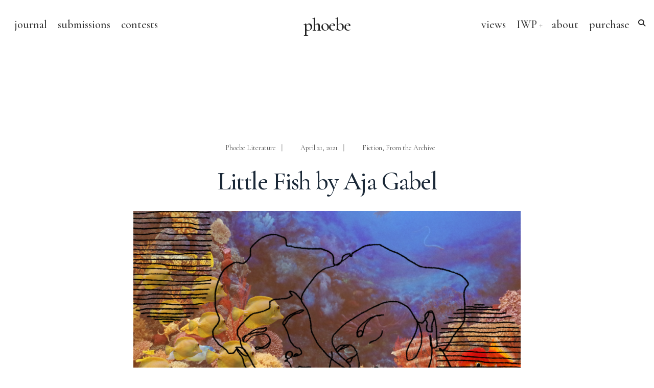

--- FILE ---
content_type: text/html; charset=UTF-8
request_url: https://phoebejournal.com/little-fish/
body_size: 86528
content:
<!DOCTYPE html>
<html dir="ltr" lang="en-US" prefix="og: https://ogp.me/ns#">
<head><meta charset="UTF-8">

<!-- Set the viewport width to device width for mobile -->
<meta name="viewport" content="width=device-width, initial-scale=1, maximum-scale=1" />

<link rel="pingback" href="https://phoebejournal.com/xmlrpc.php" />

<title>Little Fish by Aja Gabel - phoebe</title>
	<style>img:is([sizes="auto" i], [sizes^="auto," i]) { contain-intrinsic-size: 3000px 1500px }</style>
	
		<!-- All in One SEO 4.8.4.1 - aioseo.com -->
	<meta name="description" content="This is my earliest memory. I was twenty-nine. The last waterslide park in northern California was closing at the end of the summer, and I felt I owed it to my childhood to take one last run. I shivered in the wind at the top of the snarl of the plastic slides, picking at my" />
	<meta name="robots" content="max-image-preview:large" />
	<meta name="author" content="Phoebe Literature"/>
	<link rel="canonical" href="https://phoebejournal.com/little-fish/" />
	<meta name="generator" content="All in One SEO (AIOSEO) 4.8.4.1" />
		<meta property="og:locale" content="en_US" />
		<meta property="og:site_name" content="phoebe - A Journal of Literature and Art since 1971" />
		<meta property="og:type" content="article" />
		<meta property="og:title" content="Little Fish by Aja Gabel - phoebe" />
		<meta property="og:description" content="This is my earliest memory. I was twenty-nine. The last waterslide park in northern California was closing at the end of the summer, and I felt I owed it to my childhood to take one last run. I shivered in the wind at the top of the snarl of the plastic slides, picking at my" />
		<meta property="og:url" content="https://phoebejournal.com/little-fish/" />
		<meta property="article:published_time" content="2021-04-21T20:49:01+00:00" />
		<meta property="article:modified_time" content="2021-04-24T17:00:03+00:00" />
		<meta name="twitter:card" content="summary_large_image" />
		<meta name="twitter:site" content="@PhoebeJournal" />
		<meta name="twitter:title" content="Little Fish by Aja Gabel - phoebe" />
		<meta name="twitter:description" content="This is my earliest memory. I was twenty-nine. The last waterslide park in northern California was closing at the end of the summer, and I felt I owed it to my childhood to take one last run. I shivered in the wind at the top of the snarl of the plastic slides, picking at my" />
		<meta name="twitter:creator" content="@PhoebeJournal" />
		<meta name="twitter:image" content="https://phoebejournal.com/wp-content/uploads/2021/04/LinkedTopArt.png" />
		<meta name="twitter:label1" content="Written by" />
		<meta name="twitter:data1" content="Phoebe Literature" />
		<meta name="twitter:label2" content="Est. reading time" />
		<meta name="twitter:data2" content="26 minutes" />
		<script type="application/ld+json" class="aioseo-schema">
			{"@context":"https:\/\/schema.org","@graph":[{"@type":"BlogPosting","@id":"https:\/\/phoebejournal.com\/little-fish\/#blogposting","name":"Little Fish by Aja Gabel - phoebe","headline":"Little Fish by Aja Gabel","author":{"@id":"https:\/\/phoebejournal.com\/author\/phoebe\/#author"},"publisher":{"@id":"https:\/\/phoebejournal.com\/#organization"},"image":{"@type":"ImageObject","url":"https:\/\/i0.wp.com\/phoebejournal.com\/wp-content\/uploads\/2021\/04\/Little-Fish.png?fit=1080%2C1350&ssl=1","width":1080,"height":1350},"datePublished":"2021-04-21T16:49:01-04:00","dateModified":"2021-04-24T13:00:03-04:00","inLanguage":"en-US","mainEntityOfPage":{"@id":"https:\/\/phoebejournal.com\/little-fish\/#webpage"},"isPartOf":{"@id":"https:\/\/phoebejournal.com\/little-fish\/#webpage"},"articleSection":"Fiction, From the Archive"},{"@type":"BreadcrumbList","@id":"https:\/\/phoebejournal.com\/little-fish\/#breadcrumblist","itemListElement":[{"@type":"ListItem","@id":"https:\/\/phoebejournal.com#listItem","position":1,"name":"Home","item":"https:\/\/phoebejournal.com","nextItem":{"@type":"ListItem","@id":"https:\/\/phoebejournal.com\/category\/features\/#listItem","name":"Features"}},{"@type":"ListItem","@id":"https:\/\/phoebejournal.com\/category\/features\/#listItem","position":2,"name":"Features","item":"https:\/\/phoebejournal.com\/category\/features\/","nextItem":{"@type":"ListItem","@id":"https:\/\/phoebejournal.com\/category\/features\/pieces\/#listItem","name":"Pieces"},"previousItem":{"@type":"ListItem","@id":"https:\/\/phoebejournal.com#listItem","name":"Home"}},{"@type":"ListItem","@id":"https:\/\/phoebejournal.com\/category\/features\/pieces\/#listItem","position":3,"name":"Pieces","item":"https:\/\/phoebejournal.com\/category\/features\/pieces\/","nextItem":{"@type":"ListItem","@id":"https:\/\/phoebejournal.com\/category\/features\/pieces\/archive\/#listItem","name":"From the Archive"},"previousItem":{"@type":"ListItem","@id":"https:\/\/phoebejournal.com\/category\/features\/#listItem","name":"Features"}},{"@type":"ListItem","@id":"https:\/\/phoebejournal.com\/category\/features\/pieces\/archive\/#listItem","position":4,"name":"From the Archive","item":"https:\/\/phoebejournal.com\/category\/features\/pieces\/archive\/","nextItem":{"@type":"ListItem","@id":"https:\/\/phoebejournal.com\/little-fish\/#listItem","name":"Little Fish by Aja Gabel"},"previousItem":{"@type":"ListItem","@id":"https:\/\/phoebejournal.com\/category\/features\/pieces\/#listItem","name":"Pieces"}},{"@type":"ListItem","@id":"https:\/\/phoebejournal.com\/little-fish\/#listItem","position":5,"name":"Little Fish by Aja Gabel","previousItem":{"@type":"ListItem","@id":"https:\/\/phoebejournal.com\/category\/features\/pieces\/archive\/#listItem","name":"From the Archive"}}]},{"@type":"Organization","@id":"https:\/\/phoebejournal.com\/#organization","name":"phoebe","description":"A Journal of Literature and Art since 1971","url":"https:\/\/phoebejournal.com\/","sameAs":["https:\/\/twitter.com\/PhoebeJournal","https:\/\/www.instagram.com\/phoebeliterature\/"]},{"@type":"Person","@id":"https:\/\/phoebejournal.com\/author\/phoebe\/#author","url":"https:\/\/phoebejournal.com\/author\/phoebe\/","name":"Phoebe Literature"},{"@type":"WebPage","@id":"https:\/\/phoebejournal.com\/little-fish\/#webpage","url":"https:\/\/phoebejournal.com\/little-fish\/","name":"Little Fish by Aja Gabel - phoebe","description":"This is my earliest memory. I was twenty-nine. The last waterslide park in northern California was closing at the end of the summer, and I felt I owed it to my childhood to take one last run. I shivered in the wind at the top of the snarl of the plastic slides, picking at my","inLanguage":"en-US","isPartOf":{"@id":"https:\/\/phoebejournal.com\/#website"},"breadcrumb":{"@id":"https:\/\/phoebejournal.com\/little-fish\/#breadcrumblist"},"author":{"@id":"https:\/\/phoebejournal.com\/author\/phoebe\/#author"},"creator":{"@id":"https:\/\/phoebejournal.com\/author\/phoebe\/#author"},"image":{"@type":"ImageObject","url":"https:\/\/i0.wp.com\/phoebejournal.com\/wp-content\/uploads\/2021\/04\/Little-Fish.png?fit=1080%2C1350&ssl=1","@id":"https:\/\/phoebejournal.com\/little-fish\/#mainImage","width":1080,"height":1350},"primaryImageOfPage":{"@id":"https:\/\/phoebejournal.com\/little-fish\/#mainImage"},"datePublished":"2021-04-21T16:49:01-04:00","dateModified":"2021-04-24T13:00:03-04:00"},{"@type":"WebSite","@id":"https:\/\/phoebejournal.com\/#website","url":"https:\/\/phoebejournal.com\/","name":"phoebe","description":"A Journal of Literature and Art since 1971","inLanguage":"en-US","publisher":{"@id":"https:\/\/phoebejournal.com\/#organization"}}]}
		</script>
		<!-- All in One SEO -->

<link rel='dns-prefetch' href='//fonts.googleapis.com' />
<link rel='dns-prefetch' href='//i0.wp.com' />
<link rel='dns-prefetch' href='//c0.wp.com' />
<link rel='preconnect' href='https://fonts.gstatic.com' crossorigin />
<link rel="alternate" type="application/rss+xml" title="phoebe &raquo; Feed" href="https://phoebejournal.com/feed/" />
<link rel="alternate" type="application/rss+xml" title="phoebe &raquo; Comments Feed" href="https://phoebejournal.com/comments/feed/" />
<script type="text/javascript">
/* <![CDATA[ */
window._wpemojiSettings = {"baseUrl":"https:\/\/s.w.org\/images\/core\/emoji\/16.0.1\/72x72\/","ext":".png","svgUrl":"https:\/\/s.w.org\/images\/core\/emoji\/16.0.1\/svg\/","svgExt":".svg","source":{"concatemoji":"https:\/\/phoebejournal.com\/wp-includes\/js\/wp-emoji-release.min.js?ver=6.8.3"}};
/*! This file is auto-generated */
!function(s,n){var o,i,e;function c(e){try{var t={supportTests:e,timestamp:(new Date).valueOf()};sessionStorage.setItem(o,JSON.stringify(t))}catch(e){}}function p(e,t,n){e.clearRect(0,0,e.canvas.width,e.canvas.height),e.fillText(t,0,0);var t=new Uint32Array(e.getImageData(0,0,e.canvas.width,e.canvas.height).data),a=(e.clearRect(0,0,e.canvas.width,e.canvas.height),e.fillText(n,0,0),new Uint32Array(e.getImageData(0,0,e.canvas.width,e.canvas.height).data));return t.every(function(e,t){return e===a[t]})}function u(e,t){e.clearRect(0,0,e.canvas.width,e.canvas.height),e.fillText(t,0,0);for(var n=e.getImageData(16,16,1,1),a=0;a<n.data.length;a++)if(0!==n.data[a])return!1;return!0}function f(e,t,n,a){switch(t){case"flag":return n(e,"\ud83c\udff3\ufe0f\u200d\u26a7\ufe0f","\ud83c\udff3\ufe0f\u200b\u26a7\ufe0f")?!1:!n(e,"\ud83c\udde8\ud83c\uddf6","\ud83c\udde8\u200b\ud83c\uddf6")&&!n(e,"\ud83c\udff4\udb40\udc67\udb40\udc62\udb40\udc65\udb40\udc6e\udb40\udc67\udb40\udc7f","\ud83c\udff4\u200b\udb40\udc67\u200b\udb40\udc62\u200b\udb40\udc65\u200b\udb40\udc6e\u200b\udb40\udc67\u200b\udb40\udc7f");case"emoji":return!a(e,"\ud83e\udedf")}return!1}function g(e,t,n,a){var r="undefined"!=typeof WorkerGlobalScope&&self instanceof WorkerGlobalScope?new OffscreenCanvas(300,150):s.createElement("canvas"),o=r.getContext("2d",{willReadFrequently:!0}),i=(o.textBaseline="top",o.font="600 32px Arial",{});return e.forEach(function(e){i[e]=t(o,e,n,a)}),i}function t(e){var t=s.createElement("script");t.src=e,t.defer=!0,s.head.appendChild(t)}"undefined"!=typeof Promise&&(o="wpEmojiSettingsSupports",i=["flag","emoji"],n.supports={everything:!0,everythingExceptFlag:!0},e=new Promise(function(e){s.addEventListener("DOMContentLoaded",e,{once:!0})}),new Promise(function(t){var n=function(){try{var e=JSON.parse(sessionStorage.getItem(o));if("object"==typeof e&&"number"==typeof e.timestamp&&(new Date).valueOf()<e.timestamp+604800&&"object"==typeof e.supportTests)return e.supportTests}catch(e){}return null}();if(!n){if("undefined"!=typeof Worker&&"undefined"!=typeof OffscreenCanvas&&"undefined"!=typeof URL&&URL.createObjectURL&&"undefined"!=typeof Blob)try{var e="postMessage("+g.toString()+"("+[JSON.stringify(i),f.toString(),p.toString(),u.toString()].join(",")+"));",a=new Blob([e],{type:"text/javascript"}),r=new Worker(URL.createObjectURL(a),{name:"wpTestEmojiSupports"});return void(r.onmessage=function(e){c(n=e.data),r.terminate(),t(n)})}catch(e){}c(n=g(i,f,p,u))}t(n)}).then(function(e){for(var t in e)n.supports[t]=e[t],n.supports.everything=n.supports.everything&&n.supports[t],"flag"!==t&&(n.supports.everythingExceptFlag=n.supports.everythingExceptFlag&&n.supports[t]);n.supports.everythingExceptFlag=n.supports.everythingExceptFlag&&!n.supports.flag,n.DOMReady=!1,n.readyCallback=function(){n.DOMReady=!0}}).then(function(){return e}).then(function(){var e;n.supports.everything||(n.readyCallback(),(e=n.source||{}).concatemoji?t(e.concatemoji):e.wpemoji&&e.twemoji&&(t(e.twemoji),t(e.wpemoji)))}))}((window,document),window._wpemojiSettings);
/* ]]> */
</script>
<style id='wp-emoji-styles-inline-css' type='text/css'>

	img.wp-smiley, img.emoji {
		display: inline !important;
		border: none !important;
		box-shadow: none !important;
		height: 1em !important;
		width: 1em !important;
		margin: 0 0.07em !important;
		vertical-align: -0.1em !important;
		background: none !important;
		padding: 0 !important;
	}
</style>
<link rel='stylesheet' id='wp-block-library-css' href='https://c0.wp.com/c/6.8.3/wp-includes/css/dist/block-library/style.min.css' type='text/css' media='all' />
<style id='wp-block-library-inline-css' type='text/css'>
.has-text-align-justify{text-align:justify;}
</style>
<link rel='stylesheet' id='mediaelement-css' href='https://c0.wp.com/c/6.8.3/wp-includes/js/mediaelement/mediaelementplayer-legacy.min.css' type='text/css' media='all' />
<link rel='stylesheet' id='wp-mediaelement-css' href='https://c0.wp.com/c/6.8.3/wp-includes/js/mediaelement/wp-mediaelement.min.css' type='text/css' media='all' />
<style id='global-styles-inline-css' type='text/css'>
:root{--wp--preset--aspect-ratio--square: 1;--wp--preset--aspect-ratio--4-3: 4/3;--wp--preset--aspect-ratio--3-4: 3/4;--wp--preset--aspect-ratio--3-2: 3/2;--wp--preset--aspect-ratio--2-3: 2/3;--wp--preset--aspect-ratio--16-9: 16/9;--wp--preset--aspect-ratio--9-16: 9/16;--wp--preset--color--black: #000000;--wp--preset--color--cyan-bluish-gray: #abb8c3;--wp--preset--color--white: #ffffff;--wp--preset--color--pale-pink: #f78da7;--wp--preset--color--vivid-red: #cf2e2e;--wp--preset--color--luminous-vivid-orange: #ff6900;--wp--preset--color--luminous-vivid-amber: #fcb900;--wp--preset--color--light-green-cyan: #7bdcb5;--wp--preset--color--vivid-green-cyan: #00d084;--wp--preset--color--pale-cyan-blue: #8ed1fc;--wp--preset--color--vivid-cyan-blue: #0693e3;--wp--preset--color--vivid-purple: #9b51e0;--wp--preset--gradient--vivid-cyan-blue-to-vivid-purple: linear-gradient(135deg,rgba(6,147,227,1) 0%,rgb(155,81,224) 100%);--wp--preset--gradient--light-green-cyan-to-vivid-green-cyan: linear-gradient(135deg,rgb(122,220,180) 0%,rgb(0,208,130) 100%);--wp--preset--gradient--luminous-vivid-amber-to-luminous-vivid-orange: linear-gradient(135deg,rgba(252,185,0,1) 0%,rgba(255,105,0,1) 100%);--wp--preset--gradient--luminous-vivid-orange-to-vivid-red: linear-gradient(135deg,rgba(255,105,0,1) 0%,rgb(207,46,46) 100%);--wp--preset--gradient--very-light-gray-to-cyan-bluish-gray: linear-gradient(135deg,rgb(238,238,238) 0%,rgb(169,184,195) 100%);--wp--preset--gradient--cool-to-warm-spectrum: linear-gradient(135deg,rgb(74,234,220) 0%,rgb(151,120,209) 20%,rgb(207,42,186) 40%,rgb(238,44,130) 60%,rgb(251,105,98) 80%,rgb(254,248,76) 100%);--wp--preset--gradient--blush-light-purple: linear-gradient(135deg,rgb(255,206,236) 0%,rgb(152,150,240) 100%);--wp--preset--gradient--blush-bordeaux: linear-gradient(135deg,rgb(254,205,165) 0%,rgb(254,45,45) 50%,rgb(107,0,62) 100%);--wp--preset--gradient--luminous-dusk: linear-gradient(135deg,rgb(255,203,112) 0%,rgb(199,81,192) 50%,rgb(65,88,208) 100%);--wp--preset--gradient--pale-ocean: linear-gradient(135deg,rgb(255,245,203) 0%,rgb(182,227,212) 50%,rgb(51,167,181) 100%);--wp--preset--gradient--electric-grass: linear-gradient(135deg,rgb(202,248,128) 0%,rgb(113,206,126) 100%);--wp--preset--gradient--midnight: linear-gradient(135deg,rgb(2,3,129) 0%,rgb(40,116,252) 100%);--wp--preset--font-size--small: 14px;--wp--preset--font-size--medium: 20px;--wp--preset--font-size--large: 26px;--wp--preset--font-size--x-large: 32px;--wp--preset--font-size--normal: 16x;--wp--preset--spacing--20: min(1.5rem, 2vw);--wp--preset--spacing--30: min(2.5rem, 3vw);--wp--preset--spacing--40: min(4rem, 5vw);--wp--preset--spacing--50: min(6.5rem, 8vw);--wp--preset--spacing--60: min(10.5rem, 13vw);--wp--preset--spacing--70: 3.38rem;--wp--preset--spacing--80: 5.06rem;--wp--preset--spacing--10: 1rem;--wp--preset--shadow--natural: 6px 6px 9px rgba(0, 0, 0, 0.2);--wp--preset--shadow--deep: 12px 12px 50px rgba(0, 0, 0, 0.4);--wp--preset--shadow--sharp: 6px 6px 0px rgba(0, 0, 0, 0.2);--wp--preset--shadow--outlined: 6px 6px 0px -3px rgba(255, 255, 255, 1), 6px 6px rgba(0, 0, 0, 1);--wp--preset--shadow--crisp: 6px 6px 0px rgba(0, 0, 0, 1);}:root { --wp--style--global--content-size: 750px;--wp--style--global--wide-size: 1100px; }:where(body) { margin: 0; }.wp-site-blocks > .alignleft { float: left; margin-right: 2em; }.wp-site-blocks > .alignright { float: right; margin-left: 2em; }.wp-site-blocks > .aligncenter { justify-content: center; margin-left: auto; margin-right: auto; }:where(.wp-site-blocks) > * { margin-block-start: 24px; margin-block-end: 0; }:where(.wp-site-blocks) > :first-child { margin-block-start: 0; }:where(.wp-site-blocks) > :last-child { margin-block-end: 0; }:root { --wp--style--block-gap: 24px; }:root :where(.is-layout-flow) > :first-child{margin-block-start: 0;}:root :where(.is-layout-flow) > :last-child{margin-block-end: 0;}:root :where(.is-layout-flow) > *{margin-block-start: 24px;margin-block-end: 0;}:root :where(.is-layout-constrained) > :first-child{margin-block-start: 0;}:root :where(.is-layout-constrained) > :last-child{margin-block-end: 0;}:root :where(.is-layout-constrained) > *{margin-block-start: 24px;margin-block-end: 0;}:root :where(.is-layout-flex){gap: 24px;}:root :where(.is-layout-grid){gap: 24px;}.is-layout-flow > .alignleft{float: left;margin-inline-start: 0;margin-inline-end: 2em;}.is-layout-flow > .alignright{float: right;margin-inline-start: 2em;margin-inline-end: 0;}.is-layout-flow > .aligncenter{margin-left: auto !important;margin-right: auto !important;}.is-layout-constrained > .alignleft{float: left;margin-inline-start: 0;margin-inline-end: 2em;}.is-layout-constrained > .alignright{float: right;margin-inline-start: 2em;margin-inline-end: 0;}.is-layout-constrained > .aligncenter{margin-left: auto !important;margin-right: auto !important;}.is-layout-constrained > :where(:not(.alignleft):not(.alignright):not(.alignfull)){max-width: var(--wp--style--global--content-size);margin-left: auto !important;margin-right: auto !important;}.is-layout-constrained > .alignwide{max-width: var(--wp--style--global--wide-size);}body .is-layout-flex{display: flex;}.is-layout-flex{flex-wrap: wrap;align-items: center;}.is-layout-flex > :is(*, div){margin: 0;}body .is-layout-grid{display: grid;}.is-layout-grid > :is(*, div){margin: 0;}body{padding-top: 0px;padding-right: 0px;padding-bottom: 0px;padding-left: 0px;}a:where(:not(.wp-element-button)){color: #f00;text-decoration: underline;}h1{font-size: 32px;}h2{font-size: 24px;}h3{font-size: 20px;}h4{font-size: 18px;}h5{font-size: 16px;}h6{font-size: 14px;}:root :where(.wp-element-button, .wp-block-button__link){background-color: #32373c;border-width: 0;color: #fff;font-family: inherit;font-size: inherit;line-height: inherit;padding: calc(0.667em + 2px) calc(1.333em + 2px);text-decoration: none;}.has-black-color{color: var(--wp--preset--color--black) !important;}.has-cyan-bluish-gray-color{color: var(--wp--preset--color--cyan-bluish-gray) !important;}.has-white-color{color: var(--wp--preset--color--white) !important;}.has-pale-pink-color{color: var(--wp--preset--color--pale-pink) !important;}.has-vivid-red-color{color: var(--wp--preset--color--vivid-red) !important;}.has-luminous-vivid-orange-color{color: var(--wp--preset--color--luminous-vivid-orange) !important;}.has-luminous-vivid-amber-color{color: var(--wp--preset--color--luminous-vivid-amber) !important;}.has-light-green-cyan-color{color: var(--wp--preset--color--light-green-cyan) !important;}.has-vivid-green-cyan-color{color: var(--wp--preset--color--vivid-green-cyan) !important;}.has-pale-cyan-blue-color{color: var(--wp--preset--color--pale-cyan-blue) !important;}.has-vivid-cyan-blue-color{color: var(--wp--preset--color--vivid-cyan-blue) !important;}.has-vivid-purple-color{color: var(--wp--preset--color--vivid-purple) !important;}.has-black-background-color{background-color: var(--wp--preset--color--black) !important;}.has-cyan-bluish-gray-background-color{background-color: var(--wp--preset--color--cyan-bluish-gray) !important;}.has-white-background-color{background-color: var(--wp--preset--color--white) !important;}.has-pale-pink-background-color{background-color: var(--wp--preset--color--pale-pink) !important;}.has-vivid-red-background-color{background-color: var(--wp--preset--color--vivid-red) !important;}.has-luminous-vivid-orange-background-color{background-color: var(--wp--preset--color--luminous-vivid-orange) !important;}.has-luminous-vivid-amber-background-color{background-color: var(--wp--preset--color--luminous-vivid-amber) !important;}.has-light-green-cyan-background-color{background-color: var(--wp--preset--color--light-green-cyan) !important;}.has-vivid-green-cyan-background-color{background-color: var(--wp--preset--color--vivid-green-cyan) !important;}.has-pale-cyan-blue-background-color{background-color: var(--wp--preset--color--pale-cyan-blue) !important;}.has-vivid-cyan-blue-background-color{background-color: var(--wp--preset--color--vivid-cyan-blue) !important;}.has-vivid-purple-background-color{background-color: var(--wp--preset--color--vivid-purple) !important;}.has-black-border-color{border-color: var(--wp--preset--color--black) !important;}.has-cyan-bluish-gray-border-color{border-color: var(--wp--preset--color--cyan-bluish-gray) !important;}.has-white-border-color{border-color: var(--wp--preset--color--white) !important;}.has-pale-pink-border-color{border-color: var(--wp--preset--color--pale-pink) !important;}.has-vivid-red-border-color{border-color: var(--wp--preset--color--vivid-red) !important;}.has-luminous-vivid-orange-border-color{border-color: var(--wp--preset--color--luminous-vivid-orange) !important;}.has-luminous-vivid-amber-border-color{border-color: var(--wp--preset--color--luminous-vivid-amber) !important;}.has-light-green-cyan-border-color{border-color: var(--wp--preset--color--light-green-cyan) !important;}.has-vivid-green-cyan-border-color{border-color: var(--wp--preset--color--vivid-green-cyan) !important;}.has-pale-cyan-blue-border-color{border-color: var(--wp--preset--color--pale-cyan-blue) !important;}.has-vivid-cyan-blue-border-color{border-color: var(--wp--preset--color--vivid-cyan-blue) !important;}.has-vivid-purple-border-color{border-color: var(--wp--preset--color--vivid-purple) !important;}.has-vivid-cyan-blue-to-vivid-purple-gradient-background{background: var(--wp--preset--gradient--vivid-cyan-blue-to-vivid-purple) !important;}.has-light-green-cyan-to-vivid-green-cyan-gradient-background{background: var(--wp--preset--gradient--light-green-cyan-to-vivid-green-cyan) !important;}.has-luminous-vivid-amber-to-luminous-vivid-orange-gradient-background{background: var(--wp--preset--gradient--luminous-vivid-amber-to-luminous-vivid-orange) !important;}.has-luminous-vivid-orange-to-vivid-red-gradient-background{background: var(--wp--preset--gradient--luminous-vivid-orange-to-vivid-red) !important;}.has-very-light-gray-to-cyan-bluish-gray-gradient-background{background: var(--wp--preset--gradient--very-light-gray-to-cyan-bluish-gray) !important;}.has-cool-to-warm-spectrum-gradient-background{background: var(--wp--preset--gradient--cool-to-warm-spectrum) !important;}.has-blush-light-purple-gradient-background{background: var(--wp--preset--gradient--blush-light-purple) !important;}.has-blush-bordeaux-gradient-background{background: var(--wp--preset--gradient--blush-bordeaux) !important;}.has-luminous-dusk-gradient-background{background: var(--wp--preset--gradient--luminous-dusk) !important;}.has-pale-ocean-gradient-background{background: var(--wp--preset--gradient--pale-ocean) !important;}.has-electric-grass-gradient-background{background: var(--wp--preset--gradient--electric-grass) !important;}.has-midnight-gradient-background{background: var(--wp--preset--gradient--midnight) !important;}.has-small-font-size{font-size: var(--wp--preset--font-size--small) !important;}.has-medium-font-size{font-size: var(--wp--preset--font-size--medium) !important;}.has-large-font-size{font-size: var(--wp--preset--font-size--large) !important;}.has-x-large-font-size{font-size: var(--wp--preset--font-size--x-large) !important;}.has-normal-font-size{font-size: var(--wp--preset--font-size--normal) !important;}
:root :where(.wp-block-pullquote){font-size: 1.5em;line-height: 1.6;}
</style>
<link rel='stylesheet' id='cultera-style-css' href='https://phoebejournal.com/wp-content/themes/cultera/style.css?ver=6.8.3' type='text/css' media='all' />
<link rel='stylesheet' id='fontawesome-css' href='https://phoebejournal.com/wp-content/themes/cultera/styles/fontawesome.css?ver=6.8.3' type='text/css' media='all' />
<link rel='stylesheet' id='cultera-mobile-css' href='https://phoebejournal.com/wp-content/themes/cultera/style-mobile.css?ver=6.8.3' type='text/css' media='all' />
<link rel="preload" as="style" href="https://fonts.googleapis.com/css?family=Crimson%20Text:400,600,700,400italic,600italic,700italic%7CCormorant%20Garamond:500,400%7CTinos:400&#038;subset=latin&#038;display=swap&#038;ver=1762789268" /><link rel="stylesheet" href="https://fonts.googleapis.com/css?family=Crimson%20Text:400,600,700,400italic,600italic,700italic%7CCormorant%20Garamond:500,400%7CTinos:400&#038;subset=latin&#038;display=swap&#038;ver=1762789268" media="print" onload="this.media='all'"><noscript><link rel="stylesheet" href="https://fonts.googleapis.com/css?family=Crimson%20Text:400,600,700,400italic,600italic,700italic%7CCormorant%20Garamond:500,400%7CTinos:400&#038;subset=latin&#038;display=swap&#038;ver=1762789268" /></noscript><link rel='stylesheet' id='sib-front-css-css' href='https://phoebejournal.com/wp-content/plugins/mailin/css/mailin-front.css?ver=6.8.3' type='text/css' media='all' />
<link rel='stylesheet' id='jetpack_css-css' href='https://c0.wp.com/p/jetpack/11.7.3/css/jetpack.css' type='text/css' media='all' />
<!--n2css--><!--n2js--><script type="text/javascript" src="https://c0.wp.com/c/6.8.3/wp-includes/js/jquery/jquery.min.js" id="jquery-core-js"></script>
<script type="text/javascript" src="https://c0.wp.com/c/6.8.3/wp-includes/js/jquery/jquery-migrate.min.js" id="jquery-migrate-js"></script>
<script type="text/javascript" id="sib-front-js-js-extra">
/* <![CDATA[ */
var sibErrMsg = {"invalidMail":"Please fill out valid email address","requiredField":"Please fill out required fields","invalidDateFormat":"Please fill out valid date format","invalidSMSFormat":"Please fill out valid phone number"};
var ajax_sib_front_object = {"ajax_url":"https:\/\/phoebejournal.com\/wp-admin\/admin-ajax.php","ajax_nonce":"44ece1a65e","flag_url":"https:\/\/phoebejournal.com\/wp-content\/plugins\/mailin\/img\/flags\/"};
/* ]]> */
</script>
<script type="text/javascript" src="https://phoebejournal.com/wp-content/plugins/mailin/js/mailin-front.js?ver=1762788066" id="sib-front-js-js"></script>
<link rel="https://api.w.org/" href="https://phoebejournal.com/wp-json/" /><link rel="alternate" title="JSON" type="application/json" href="https://phoebejournal.com/wp-json/wp/v2/posts/9884" /><link rel="EditURI" type="application/rsd+xml" title="RSD" href="https://phoebejournal.com/xmlrpc.php?rsd" />
<meta name="generator" content="WordPress 6.8.3" />
<link rel='shortlink' href='https://phoebejournal.com/?p=9884' />
<link rel="alternate" title="oEmbed (JSON)" type="application/json+oembed" href="https://phoebejournal.com/wp-json/oembed/1.0/embed?url=https%3A%2F%2Fphoebejournal.com%2Flittle-fish%2F" />
<link rel="alternate" title="oEmbed (XML)" type="text/xml+oembed" href="https://phoebejournal.com/wp-json/oembed/1.0/embed?url=https%3A%2F%2Fphoebejournal.com%2Flittle-fish%2F&#038;format=xml" />
<meta name="generator" content="Redux 4.5.8" />	<style>img#wpstats{display:none}</style>
							<!-- Google Analytics tracking code output by Beehive Analytics Pro -->
						<script async src="https://www.googletagmanager.com/gtag/js?id=G-6CVZ9F4MSJ&l=beehiveDataLayer"></script>
		<script>
						window.beehiveDataLayer = window.beehiveDataLayer || [];
			function beehive_ga() {beehiveDataLayer.push(arguments);}
			beehive_ga('js', new Date())
						beehive_ga('config', 'G-6CVZ9F4MSJ', {
				'anonymize_ip': true,
				'allow_google_signals': false,
			})
					</script>
					<style type="text/css">
				/* If html does not have either class, do not show lazy loaded images. */
				html:not( .jetpack-lazy-images-js-enabled ):not( .js ) .jetpack-lazy-image {
					display: none;
				}
			</style>
			<script>
				document.documentElement.classList.add(
					'jetpack-lazy-images-js-enabled'
				);
			</script>
		<link rel="icon" href="https://i0.wp.com/phoebejournal.com/wp-content/uploads/2022/04/cropped-PhoebeBird1.png?fit=32%2C32&#038;ssl=1" sizes="32x32" />
<link rel="icon" href="https://i0.wp.com/phoebejournal.com/wp-content/uploads/2022/04/cropped-PhoebeBird1.png?fit=192%2C192&#038;ssl=1" sizes="192x192" />
<link rel="apple-touch-icon" href="https://i0.wp.com/phoebejournal.com/wp-content/uploads/2022/04/cropped-PhoebeBird1.png?fit=180%2C180&#038;ssl=1" />
<meta name="msapplication-TileImage" content="https://i0.wp.com/phoebejournal.com/wp-content/uploads/2022/04/cropped-PhoebeBird1.png?fit=270%2C270&#038;ssl=1" />
		<style type="text/css" id="wp-custom-css">
			
		</style>
		<style id="themnific_redux-dynamic-css" title="dynamic-css" class="redux-options-output">body,input,button{font-family:"Crimson Text";line-height:32px;font-weight:400;font-style:normal;color:#1f2115;font-size:22px;}body,.postbar,.item_inn{background-color:#ffffff;}.ghost,.social-menu li a,#comments .navigation a,a.page-numbers,.page-numbers.dots,.landing-section input[type="email"]{background-color:#f4f4f4;}a{color:#2660a4;}a:hover{color:#ac7e80;}a:active{color:#76282c;}.entry p:not(.has-background) a,.entry ol:not(.has-background) a,.entry ul:not(.has-background) a,.elementor-text-editor a{color:#2660a4;}.entry p:not(.has-background) a,.entry ol:not(.has-background) a,.entry ul:not(.has-background) a{border-color:#2660a4;}.entry p:not(.has-background) a:hover,.entry ol:not(.has-background) a.hover,.entry ul:not(.has-background) a:hover{color:#49435b;}h3.widget:after{background-color:#000000;}#sidebar,.post-pagination span{color:#1f2115;}.widgetable a{color:#2660a4;}#header{background-color:#fff;}.nav li ul{background-color:#e5e7df;}.nav>li>ul:after{border-bottom-color:#e5e7df;}.nav>li>a,.show-menu-label{font-family:"Cormorant Garamond";line-height:24px;font-weight:500;font-style:normal;color:#303030;font-size:22px;}.nav ul li>a{font-family:"Cormorant Garamond";line-height:22px;font-weight:500;font-style:normal;color:#111;font-size:20px;}#header h1 a,a.searchOpen{color:#232323;}li.current-menu-item>a,#header .headcol a:hover,.nav>li>a:hover{color:#a83c41;}#titles{width:250px;}#titles,.header_fix{padding-top:30px;padding-bottom:30px;}#navigation,.header_icons{padding-top:28px;padding-bottom:28px;}#footer,#footer input,#footer .bottom-menu li a{font-family:Tinos;line-height:20px;font-weight:400;font-style:normal;color:#545454;font-size:16px;}#footer,#footer .searchform input.s{background-color:#fff;}#footer a,#footer h2,#footer h3,#footer #serinfo-nav li a,#footer .meta,#footer .meta a,#footer .searchform input.s{color:#2660a4;}#footer a:hover{color:#76282c;}#footer li.cat-item,.footer-logo,#copyright,#footer .tagcloud a,#footer ul.menu>li>a,#footer .tp_recent_tweets ul li,#footer .p-border,#footer .searchform input.s,#footer input,#footer ul.social-menu li a{border-color:#f7f7f7;}#footer h3.widget:after{background-color:#f7f7f7;}h1,.header_fix p{font-family:"Cormorant Garamond";line-height:38px;font-weight:500;font-style:normal;color:#161a21;font-size:35px;}h1.entry-title,h2.archiv,.slideinside h2{font-family:"Cormorant Garamond";line-height:55px;font-weight:500;font-style:normal;color:#1a2837;font-size:50px;}.masonry_item h2,.grid_item h2{font-family:"Cormorant Garamond";line-height:46px;font-weight:500;font-style:normal;color:#1a2837;font-size:40px;}h2,.entry h1,.entry h2,.entry h3,.entry h4,.entry h5,.entry h6{font-family:"Cormorant Garamond";line-height:40px;font-weight:400;font-style:normal;color:#1a2837;font-size:34px;}h3{font-family:"Cormorant Garamond";line-height:36px;font-weight:normal;font-style:normal;color:#1a2837;font-size:30px;}h4,.tptn_posts_widget li::before{font-family:"Cormorant Garamond";line-height:36px;font-weight:normal;font-style:normal;color:#1a2837;font-size:28px;}h5,ul.menu > li > a,.mc4wp-form input,.comment-author cite,.tptn_title,#serinfo-nav li a,a.mainbutton,.submit,.nav-previous a,#comments .reply a,.post-pagination,.social-menu a,.mc4wp-form input,.woocommerce #respond input#submit, .woocommerce a.button, .woocommerce button.button, .woocommerce input.button{font-family:"Crimson Text";line-height:28px;font-weight:600;font-style:normal;color:#1a2837;font-size:24px;}h6{font-family:"Crimson Text";line-height:28px;font-weight:normal;font-style:normal;color:#1a2837;font-size:24px;}.meta,.meta a,.meta_more a{font-family:"Cormorant Garamond";line-height:16px;font-weight:400;font-style:normal;color:#545454;font-size:14px;}a.searchSubmit,.ribbon,#show-menu-label,.woocommerce #respond input#submit,.tmnf_icon, .woocommerce a.button,.woocommerce button.button.alt, .woocommerce button.button, .woocommerce input.button,#respond #submit,li.current a,.page-numbers.current,a.mainbutton,#submit,#comments .navigation a,.tagssingle a,.contact-form .submit,.wpcf7-submit,a.comment-reply-link,ul.social-menu li a:hover,.owl-nav>div,.format-quote .item_inn{background-color:#808860;}input.button,button.submit{border-color:#808860;}ul.menu>li.current-menu-item>a{color:#808860;}a.searchSubmit,.ribbon,.ribbon a,.ribbon p,#footer .ribbon,#show-menu-label,.woocommerce #respond input#submit, .woocommerce a.button,.woocommerce button.button.alt, .woocommerce button.button, .woocommerce input.button,#comments .reply a,#respond #submit,#footer a.mainbutton,a.mainbutton,.tmnf_icon,a.mainbutton,#submit,#comments .navigation a,.tagssingle a,.wpcf7-submit,.mc4wp-form input[type="submit"],a.comment-reply-link,#footer #hometab li.current a,.page-numbers.current,.owl-nav>div,.format-quote .item_inn,.format-quote .item_inn a{color:#14160d;}a.searchSubmit:hover,.ribbon:hover,a.mainbutton:hover,.entry a.ribbon:hover,#show-menu-label:hover,.woocommerce #respond input#submit:hover, .woocommerce a.button:hover, .woocommerce button.button:hover, .woocommerce input.button:hover{background-color:#b2b79f;}input.button:hover,button.submit:hover{border-color:#b2b79f;}#footer a.mainbutton:hover,.ribbon:hover,.ribbon:hover a,.ribbon a:hover,.entry a.ribbon:hover,a.mainbutton:hover,#show-menu-label:hover,.woocommerce #respond input#submit:hover, .woocommerce a.button:hover, .woocommerce button.button:hover, .woocommerce input.button:hover{color:#333626;}.imgwrap,.post-nav-image,.entryhead{background-color:#303229;}.slideinside,.slideinside p,.slideinside a,.blogger .grid_item.has-post-thumbnail p,.blogger .grid_item.has-post-thumbnail a{color:#ffffff;}</style>
</head>

     
<body class="wp-singular post-template-default single single-post postid-9884 single-format-standard wp-embed-responsive wp-theme-cultera elementor-default elementor-kit-8303">

<div class="centered_header postbarNone ">
   
    <div id="header" itemscope itemtype="https://schema.org/WPHeader">
        
        <div class="container head_container">
        
    		<div class="clearfix"></div>
            
            <div id="titles" class="tranz2">
                
                                        
                        <h1><a href="https://phoebejournal.com/">phoebe</a></h1>
                            
                                
            </div><!-- end #titles  -->
            
            <div class="header_icons">
            
            	<a class="searchOpen" href="#" ><i class="fa fa-search"></i></a>

                                
            </div><!-- end .header icons  -->
            
            <label for="show-menu" id="show-menu-label" class="show-menu-label">Menu</label>
			<input type="checkbox" id="show-menu" role="button">
            
            <nav id="navigation" itemscope itemtype="https://schema.org/SiteNavigationElement"> 
            
                <ul id="main-nav-left" class="nav"><li id="menu-item-8390" class="menu-item menu-item-type-post_type menu-item-object-page menu-item-8390"><a href="https://phoebejournal.com/journal/">journal</a></li>
<li id="menu-item-5004" class="menu-item menu-item-type-custom menu-item-object-custom menu-item-5004"><a href="/submissions">submissions</a></li>
<li id="menu-item-8525" class="menu-item menu-item-type-post_type menu-item-object-page menu-item-8525"><a href="https://phoebejournal.com/contests/">contests</a></li>
</ul><ul id="main-nav-right" class="nav"><li id="menu-item-9115" class="menu-item menu-item-type-post_type menu-item-object-page menu-item-9115"><a href="https://phoebejournal.com/views/">views</a></li>
<li id="menu-item-8528" class="menu-item menu-item-type-post_type menu-item-object-page menu-item-has-children menu-item-8528"><a href="https://phoebejournal.com/iwp/">IWP</a>
<ul class="sub-menu">
	<li id="menu-item-17769" class="menu-item menu-item-type-post_type menu-item-object-page menu-item-17769"><a href="https://phoebejournal.com/blog/">blog</a></li>
	<li id="menu-item-17770" class="menu-item menu-item-type-post_type menu-item-object-page menu-item-17770"><a href="https://phoebejournal.com/about-submissions/">about &#038; submissions</a></li>
	<li id="menu-item-17771" class="menu-item menu-item-type-post_type menu-item-object-page menu-item-17771"><a href="https://phoebejournal.com/iwp-archive/">IWP archive</a></li>
</ul>
</li>
<li id="menu-item-8526" class="menu-item menu-item-type-post_type menu-item-object-page menu-item-8526"><a href="https://phoebejournal.com/about/">about</a></li>
<li id="menu-item-16954" class="menu-item menu-item-type-custom menu-item-object-custom menu-item-16954"><a href="https://phoebeliterature.square.site/s/shop">purchase</a></li>
</ul>                
            </nav>
            
            <div class="clearfix"></div>
       
       </div><!-- end .container  -->
            
    </div><!-- end #header  -->
    
    <div class="header_fix"> </div><!-- end #header_fix  -->


<div class="wrapper p-border">
  
    
      
<div itemscope itemtype="https://schema.org/NewsArticle">
<meta itemscope itemprop="mainEntityOfPage"  content=""  itemType="https://schema.org/WebPage" itemid="https://phoebejournal.com/little-fish/"/>

<div id="core" class="container post-9884 post type-post status-publish format-standard has-post-thumbnail hentry category-fiction-genre category-archive">
   
    <div class="postbar postbarRight">

        <div class="meta-single p-border">
                
                
	<p class="meta meta_full ">
        <span class="author"><i class="fa fa-user-circle-o" aria-hidden="true"></i> <a href="https://phoebejournal.com/author/phoebe/" title="Posts by Phoebe Literature" rel="author">Phoebe Literature</a><span class="divider">|</span></span>		<span class="post-date"><i class="fa fa-clock-o" aria-hidden="true"></i> April 21, 2021<span class="divider">|</span></span>
		<span class="categs"><i class="fa fa-file-text-o" aria-hidden="true"></i> <a href="https://phoebejournal.com/category/fiction-genre/" rel="category tag">Fiction</a>, <a href="https://phoebejournal.com/category/features/pieces/archive/" rel="category tag">From the Archive</a></span>
    </p>
            
        </div>
    
        <h1 class="entry-title" itemprop="headline"><span itemprop="name">Little Fish by Aja Gabel</span></h1>
        
                
    	<div class="clearfix"></div>	
		
		
        <div id="content" class="eightcol first">
            
            <div class="item normal tranz p-border post-9884 post type-post status-publish format-standard has-post-thumbnail hentry category-fiction-genre category-archive">
           
    <div class="clearfix"></div>
    
    <div class="item_inn tranz p-border">
                             
        <div class="entry" itemprop="text">
              
            
<figure class="wp-block-image size-large"><img fetchpriority="high" decoding="async" width="840" height="440" src="https://i0.wp.com/phoebejournal.com/wp-content/uploads/2021/04/LinkedTopArt.png?resize=840%2C440" alt class="wp-image-9886 jetpack-lazy-image" data-recalc-dims="1" data-lazy-srcset="https://i0.wp.com/phoebejournal.com/wp-content/uploads/2021/04/LinkedTopArt.png?resize=1024%2C536&amp;ssl=1 1024w, https://i0.wp.com/phoebejournal.com/wp-content/uploads/2021/04/LinkedTopArt.png?resize=300%2C157&amp;ssl=1 300w, https://i0.wp.com/phoebejournal.com/wp-content/uploads/2021/04/LinkedTopArt.png?resize=150%2C79&amp;ssl=1 150w, https://i0.wp.com/phoebejournal.com/wp-content/uploads/2021/04/LinkedTopArt.png?resize=768%2C402&amp;ssl=1 768w, https://i0.wp.com/phoebejournal.com/wp-content/uploads/2021/04/LinkedTopArt.png?resize=458%2C240&amp;ssl=1 458w, https://i0.wp.com/phoebejournal.com/wp-content/uploads/2021/04/LinkedTopArt.png?w=1200&amp;ssl=1 1200w" data-lazy-sizes="(max-width: 840px) 100vw, 840px" data-lazy-src="https://i0.wp.com/phoebejournal.com/wp-content/uploads/2021/04/LinkedTopArt.png?resize=840%2C440&amp;is-pending-load=1" srcset="[data-uri]"><noscript><img data-lazy-fallback="1" fetchpriority="high" decoding="async" width="840" height="440" src="https://i0.wp.com/phoebejournal.com/wp-content/uploads/2021/04/LinkedTopArt.png?resize=840%2C440" alt="" class="wp-image-9886" srcset="https://i0.wp.com/phoebejournal.com/wp-content/uploads/2021/04/LinkedTopArt.png?resize=1024%2C536&amp;ssl=1 1024w, https://i0.wp.com/phoebejournal.com/wp-content/uploads/2021/04/LinkedTopArt.png?resize=300%2C157&amp;ssl=1 300w, https://i0.wp.com/phoebejournal.com/wp-content/uploads/2021/04/LinkedTopArt.png?resize=150%2C79&amp;ssl=1 150w, https://i0.wp.com/phoebejournal.com/wp-content/uploads/2021/04/LinkedTopArt.png?resize=768%2C402&amp;ssl=1 768w, https://i0.wp.com/phoebejournal.com/wp-content/uploads/2021/04/LinkedTopArt.png?resize=458%2C240&amp;ssl=1 458w, https://i0.wp.com/phoebejournal.com/wp-content/uploads/2021/04/LinkedTopArt.png?w=1200&amp;ssl=1 1200w" sizes="(max-width: 840px) 100vw, 840px" data-recalc-dims="1"  /></noscript></figure>



<figure class="wp-block-image size-large"><img decoding="async" width="840" height="463" src="https://i0.wp.com/phoebejournal.com/wp-content/uploads/2021/04/Title-and-Opening.png?resize=840%2C463" alt="Top of a journal page. Text reads:
Aja Gabel
Little Fish
Winner: Phoebe Winter Fiction Contest
I&#039;m not writing to remember. I&#039;m writing to know what my memories are worth. The only thing I need to remember anymore is that remembering isn&#039;t important.
(In bold) August, twenty-six months ago." class="wp-image-9885 jetpack-lazy-image" data-recalc-dims="1" data-lazy-srcset="https://i0.wp.com/phoebejournal.com/wp-content/uploads/2021/04/Title-and-Opening.png?resize=1024%2C565&amp;ssl=1 1024w, https://i0.wp.com/phoebejournal.com/wp-content/uploads/2021/04/Title-and-Opening.png?resize=300%2C165&amp;ssl=1 300w, https://i0.wp.com/phoebejournal.com/wp-content/uploads/2021/04/Title-and-Opening.png?resize=150%2C83&amp;ssl=1 150w, https://i0.wp.com/phoebejournal.com/wp-content/uploads/2021/04/Title-and-Opening.png?resize=768%2C423&amp;ssl=1 768w, https://i0.wp.com/phoebejournal.com/wp-content/uploads/2021/04/Title-and-Opening.png?resize=458%2C253&amp;ssl=1 458w, https://i0.wp.com/phoebejournal.com/wp-content/uploads/2021/04/Title-and-Opening.png?w=1480&amp;ssl=1 1480w" data-lazy-sizes="(max-width: 840px) 100vw, 840px" data-lazy-src="https://i0.wp.com/phoebejournal.com/wp-content/uploads/2021/04/Title-and-Opening.png?resize=840%2C463&amp;is-pending-load=1" srcset="[data-uri]"><noscript><img data-lazy-fallback="1" decoding="async" width="840" height="463" src="https://i0.wp.com/phoebejournal.com/wp-content/uploads/2021/04/Title-and-Opening.png?resize=840%2C463" alt="Top of a journal page. Text reads:
Aja Gabel
Little Fish
Winner: Phoebe Winter Fiction Contest
I'm not writing to remember. I'm writing to know what my memories are worth. The only thing I need to remember anymore is that remembering isn't important.
(In bold) August, twenty-six months ago." class="wp-image-9885" srcset="https://i0.wp.com/phoebejournal.com/wp-content/uploads/2021/04/Title-and-Opening.png?resize=1024%2C565&amp;ssl=1 1024w, https://i0.wp.com/phoebejournal.com/wp-content/uploads/2021/04/Title-and-Opening.png?resize=300%2C165&amp;ssl=1 300w, https://i0.wp.com/phoebejournal.com/wp-content/uploads/2021/04/Title-and-Opening.png?resize=150%2C83&amp;ssl=1 150w, https://i0.wp.com/phoebejournal.com/wp-content/uploads/2021/04/Title-and-Opening.png?resize=768%2C423&amp;ssl=1 768w, https://i0.wp.com/phoebejournal.com/wp-content/uploads/2021/04/Title-and-Opening.png?resize=458%2C253&amp;ssl=1 458w, https://i0.wp.com/phoebejournal.com/wp-content/uploads/2021/04/Title-and-Opening.png?w=1480&amp;ssl=1 1480w" sizes="(max-width: 840px) 100vw, 840px" data-recalc-dims="1"  /></noscript></figure>



<p>This is my earliest memory. I was twenty-nine. The last waterslide park in northern California was closing at the end of the summer, and I felt I owed it to my childhood to take one last run. I shivered in the wind at the top of the snarl of the plastic slides, picking at my old, too-small bathing suit and clutching a limp inner tube in a line full of chattering schoolchildren. I saw him across the platform, another person too old to be there. He was handsome and he smiled at me and I thought our cheap nostalgia made us kindred spirits.</p>



<p>For a moment I forgot to smile back. I wondered what childhood memory he must have been reliving then with his sheepish smile, an inner tube looped around his own waist: his eleventh birthday party, lanky boys racing up the stairs to the top of the slides again and again, until they were too exhausted to make the climb, and instead lay on the hot pavement, salt-stiff and staring at the sky?</p>



<p>I watched him sit in the mouth of his slide as I lay on my inner tube, arms crossed over my chest, still shivering. The teenage lifeguard gave my tube a little kick and said, Go! and I did: down into the enclosed blue slide, gaining speed, and the water that filled the bottom of my suit was cold, and the nubs of plastic screws scratched my thighs, but I was happy, racing the coursing water, twirling around tight corners and cresting across the swells, and the echoes of the water and the echoes of my own startled breath gathering around my ears like a halo, and I knew that the slide was helplessly carrying me down to him and I was calm, as though knowing he awaited me at the bottom assured that reckless drop was the last time I&#8217;d truly be alone. The top opened up as the slide paled with sunlight, and the blue afternoon yawned above me.</p>



<p>I splashed into the shallow pool where mothers stood knee-deep, lazily awaiting their children&#8217;s safe return. I wiped the water from my eyes and nose and lay back in the tube until I saw him splash out of the neighboring slide. He stayed submerged underwater for a while, long enough for me to notice the graying sky just beyond the fence of the park. A storm was coming. When he finally came up to meet me, water slicking away from his body and his eyes opening as if for the first time, not only did I forget the storm, but I also forgot to be sad about the demise of the park, about the cruel and cavalier erasure of our memories.</p>



<p></p>



<h3 class="wp-block-heading">January, twenty-two months ago. </h3>



<p>What I remember for sure is that by the time I&#8217;d moved all my things into Jude&#8217;s apartment in North Beach, there had been a handful of cases. In the beginning, they called it NIA, the neuroinflammatory affliction, causing a slow deterioration of memories. And in the beginning, we were not scared. On the news, they talked about it as they had once talked about the avian flu and SARS: casually concerned newscasters, a bulleted list of vague symptoms, and video of malls in Boston and Philadelphia, where some people walked around with paper masks over their mouths. They spoke with Alzheimer&#8217;s experts who only really wanted to talk about Alzheimer&#8217;s and no one it happened to was anyone we had known or heard of.</p>



<p>At first, we thought it was sort of beautiful: how a man from Needham, Massachusetts, shoveling his drive after Christmas dinner, stuffed his gloved hands in the pockets of his parka and walked away down the lane. How a woman training for a marathon in Seaside, Florida, hadn&#8217;t returned from her long run one January evening, and when she was found in the next town over, wide-eyed and running her thirty-seventh mile, and a news reporter shone a light in her face and asked her why, she squinted and said, I couldn&#8217;t remember a reason not to run.</p>



<p>In San Francisco we were expert optimists. We felt sure it would not reach us, and the cause or the cure would be found before the quarantines reached our peninsula. Jude was a computer programmer, and spent his weekdays inside an office in front of lines of code and text, so he liked to be outdoors as much as possible on the weekends. On Saturdays, in our windbreakers and sneakers we&#8217;d set out on a brisk walk across the Golden Gate Bridge, or go for a light run in the drizzle along Baker Beach before gorging on breakfast tacos in the Mission. We looked across the bay to Alcatraz or through the far gray waves to Angel Island, and we breathed in the sleek fishy air, and thought, Remember this.</p>



<p><em>We&#8217;re lucky.</em></p>



<p>Jude liked to visit the block of exotic animal shops in the Sunset after brunch. The shopkeeper let him hold a patient iguana each afternoon we visited.</p>



<p>I&#8217;ll call him Seymour, Jude said, gently stroking the scales on its head. We are not taking him home, I said.</p>



<p>But then Seymour can see more, Jude said.</p>



<p>Oh, he doesn&#8217;t care what he sees, I said, but reached out my hand to touch the iguana.</p>



<p>Seymour blinked in the shop&#8217;s dim light and the rainbow scales on his chest swelled with the slow pulse of his breathing. I didn&#8217;t like to look at him too long because he looked prehistoric after a while, like a stunted little stegosaur, a creature before time and reason.</p>



<p>Afterward we&#8217;d descend into the warm basement, where the aquariums were kept, housing the small iridescent sharks from Malaysia, juice-bright cichlids, bottom-dwellers with whiskers and spikes, schools of tetras.</p>



<p>In the half dark among the fish, we looked in the glass and imagined we were watching smaller versions of ourselves, swimming through new and better lives. The small mansion with bay windows we would buy in Pacific Heights. Our modest yacht where we&#8217;d let friends hold their weddings. Summers in Spain and winters in South Africa. One afternoon, Jude grabbed my hand next to the Asian predators’ tank and said, as if it had just occurred to him, Let&#8217;s get married.</p>



<p>All right, I said, and laughed.</p>



<p>Swear, he said. He drew me to him and put his mouth so close to my mouth that I could feel us sharing each breath. I said, I swear. I swear I will marry you.</p>



<p>We bought a fish in that store, and a two hundred-dollar tank, a bag of shimmering sand and a single bone-bleached jag of coral. It was a spindly gray and orange tiger fish, and when we touched the surface of the water, it would tense and extend its spiny fins until it had doubled in size.</p>



<p>I hear it&#8217;s getting serious back east, the shop owner had said while coaxing the fish into a clear plastic bag. They&#8217;re about to suspend air travel in Baltimore for a month, to see if they can contain it.</p>



<p>No one&#8217;s going to Baltimore, anyway, I said, and we all laughed at that one.</p>



<p>The shopkeeper lifted the bag, heavy now with the water and the fish. He said, It&#8217;s not true what they say, you know, about fish and their memory.</p>



<p>That they have none? I said.</p>



<p>He frowned and twisted the bag shut.</p>



<p>They can remember longer than most people think, he said. I guess they still forget.</p>



<p>But not right away.</p>



<p>He looked over at one massive tank full of sparkling teal water and golden stones, in which two mandarin orange fish with big rolling eyes ceaselessly swam.</p>



<p>Look at them, said the shopkeeper. And look at all they get to rediscover.</p>



<p>We took the fish home. I was the one who found it dead at the bottom of the tank two weeks later, laid out on the pale shard of coral, the color of all that expensive sand.</p>



<p></p>



<h3 class="wp-block-heading"><strong>February, twenty-one months ago. </strong></h3>



<p>One winter night, Jude and I lay in bed in our apartment on top of the European pastry shop and cancelled our plans. I&#8217;d ordered Thai food and we left our forks in the half- full takeout boxes, mounds of noodles still wrapped in their tines, as if we&#8217;d lost interest mid-bite. Jude opened a bottle of red wine, turned off all the lights, and went around the room turning our cell phones and iPods and computer screens to their brightest settings, until the room was cast in cold blue. We were a little drunk and Jude was beginning to get a little scared.</p>



<p>Look, Jude said. Let&#8217;s tell each other all our important memories now, in case this thing gets us.</p>



<p>I laughed. Get us, I repeated. You&#8217;re funny.</p>



<p>This isn&#8217;t funny. It&#8217;s in Texas. There are major cities in Texas. They can&#8217;t quarantine Dallas. And we don&#8217;t even know what causes it yet.</p>



<p>They don&#8217;t really know what causes Alzheimer&#8217;s and we seem to live with that.</p>



<p>He got quiet, holding my hips under the covers. Okay, he said. I&#8217;ll start. When I was nine, I walked in on my parents having sex, but I didn&#8217;t know what was happening. All I knew was that my dad told me it was all right. I didn&#8217;t know what I&#8217;d done wrong, but that was the first time I knew to associate that kind of thing with shame.</p>



<p>Maybe we should just stay here in bed, I said. Then we&#8217;ll never get it. We&#8217;ll install a dumb waiter and dolly up pain au chocolat from downstairs.</p>



<p>He said, When I was seventeen, I skipped school with Danny McKinley to try to see how much we could steal from the mall. I stole money from the hat of a homeless man when he fell asleep. I remember his sign said Hungry Hungry Hobos.</p>



<p>I said, I can live off of chocolate and bread. I know I can.</p>



<p>He said, Stop it. Listen. When I was twenty-four, when my mother died, I was the only one in the room. I was holding her hand and I saw her stop breathing, and I didn&#8217;t do anything. I didn&#8217;t go get my dad or a nurse. I just sat there with her. Even though I knew she was gone.</p>



<p>I said, I&#8217;m sorry, but I don&#8217;t remember my life before Jude. I kissed him.</p>



<p>We should write this down, Jude said. We should write it so we don&#8217;t forget it. We won&#8217;t forget it, I said.</p>



<p>How do you know?</p>



<p>What we have are feelings. You don&#8217;t forget feelings.</p>



<p>I remember the way you looked when we decided to get married. Like we lived underwater and you were a mermaid and I was a little fish, and the glass around us was the walls of our private world.</p>



<p>Look, I said, holding a cell phone screen up to my mouth. I&#8217;m your aquarium.</p>



<p></p>



<h3 class="wp-block-heading"><strong>March, twenty months ago.</strong></h3>



<p>We ate dinner in front of the television for the last time that March, when the CDC held a conference in Chicago that was broadcast live on all the major networks. A young researcher took the stage to make the announcement. Her name must have been Dr. something or other, but what I remember is her first name, Melinda. She had blonde hair she kept brushing out of her eyes. I made pork chops for dinner that night, and Jude and I tore them apart with fancy steak knives.</p>



<p>I am pleased to announce we have identified the root cause of NIA, Melinda said.</p>



<p>We have successfully identified in all recorded cases the absence of an enzyme necessary for memory retention production.</p>



<p>Then she did something strange, but also kind of charming. She stifled what sounded like a hiccup, and her eyes got even wider. She clutched the podium with her slender hands.</p>



<p>She&#8217;s pretty, I said. Jude shrugged.</p>



<p>We are still on the—we are still trying to—I&#8217;m sorry, she sputtered. She stacked and restacked her note cards. The buzz of the audience reached the microphones.</p>



<p>We are trying to find—</p>



<p>And then we saw it, with the camera zoomed in on her face: a flicker across her pupils, like tears receding, a tiny piece of something inside Melinda breaking off and falling away. No one came to the stage to help her, and she said nothing.</p>



<p>Jude quickly turned off the television. Then he stood and walked over to unplug it. When I went to him, crouched near the outlets behind the credenza, he was breathing fast. I suppose I was, too. Until then, we hadn&#8217;t seen it happen to someone before our own eyes.</p>



<p>I have an idea, he said. Let&#8217;s go.</p>



<p>We got in the car and Jude drove and drove. We didn&#8217;t turn on the radio. We drove over the bridge and into the countryside, and finally into a gravel driveway that led to a dark abandoned winery.</p>



<p>He got out of the car and tried one of the glass doors, cursing when he found it locked. He tried another set, and another, and then there were no more doors to try.</p>



<p>I stood by the car, watching him. He had brought a camera and threw it down next to his feet. It&#8217;s okay, I said. He walked over to me. We&#8217;ll just go somewhere else, I said. I put my cold hand under his coat, under his shirt, unbuckled his belt, and pulled him to the gravel. I turned my head and saw the fields where the vines twisted into the sky in neat rows just beyond the main house, whose small gables also poked upward, church-like. The rain clouds were clearing and the moon was coming out. Jude&#8217;s camera lay next to us, where in its lens we were only tiny furious reflections.</p>



<p>Afterwards, I put my hand on Jude&#8217;s chest and felt the oceanic beating. I said, How could I ever forget this.</p>



<p></p>



<h3 class="wp-block-heading"><strong>April, nineteen months ago, through October. Six months. </strong></h3>



<p>Things I think I remember:</p>



<p>The enzyme had originated in algae from the Atlantic, a scientist said on the radio while we were driving home from another adventure Jude wanted to photograph. He pulled off the highway in Bodega and walked into the marshes. He bent down and splashed water on his face. Three or four feet away a blue heron stood stark still and watched him dip his whole head into the water, a baptism in never forgetting. I did not photograph it.</p>



<p>Philadelphia got bad some time in the summer. On the news, the Museum of Art was empty, its doors wide open and many of its windows smashed out. Nothing had been stolen. Instead, whole exhibits had been torn down, relics from an age that no one could remember to value, paintings and sculptures askew among trash and broken glass, the marble glittering wet where the rain had come in.</p>



<p>We brought home the iguana, Seymour, and I would watch him as he sunbathed on the window sill. When one day I asked Jude why Seymour never changed colors, he laughed and told me I&#8217;d confused iguanas with chameleons. I watched still, convinced I was right.</p>



<p>Jude volunteered at one of the guerilla clinics in Santa Cruz, which worried me, though officials were pretty sure nothing about NIA was airborne. He worked night and day and came home after a week and never talked about it. I never asked.</p>



<p>My mother called from Germany, where she was a nurse. Germans, she said knowingly, were more complacent than Americans about NIA, having had a complicated relationship with memory in the first place.</p>



<p>Maybe we never took the iguana home. Maybe we just continued to go to the shop in the Sunset on the weekends. To maintain some sense of normalcy.</p>



<p>I was a veterinary technician, and was hard at work that summer. We put down as many as ten dogs a day during the busiest times, once-owned pets found aimlessly walking the streets. Who&#8217;s to say if they had any memory of their owners. Who&#8217;s to say who forgot whom.</p>



<p>The shopkeeper did finally own the store in full. I remember he showed us the deed the day it arrived. But maybe that shopkeeper had family in Baltimore, and then abandoned the shop days later to go save them. To find them roving the streets, wondering where their homes were.</p>



<p>I had a friend named Greyson in Richmond, Virginia, one of the small cities that was struggling as nearly three quarters of their population forgot who they were. She called me one afternoon and started talking very fast about the value of love in wartime. She said it was foolish to dedicate our lives to someone who was sure to die.</p>



<p>Greyson, I said. There&#8217;s no war on.</p>



<p>I didn&#8217;t realize the call was accidental until she said, Who&#8217;s Greyson?</p>



<p>My mother called once more from Germany, as autumn set in. She said she had fallen in love again, with a man named Bruno. He was taking her to Italy and they were going to live there together until this ended. He makes the best arancini I&#8217;ll ever taste, she said. Don&#8217;t worry, dear. Don&#8217;t come here. I&#8217;m doing this for myself.</p>



<p>Maybe we shouldn&#8217;t be focusing on the enzyme, one scientist said on the news, as we settled in for another winter in San Francisco. The scientist said, Maybe that&#8217;s not the lesson.</p>



<p></p>



<h3 class="wp-block-heading"><strong>November, twelve months ago. </strong></h3>



<p>Around Thanksgiving, Jude tried to find his father, who had been in a nursing home in Portland before NIA ever surfaced.</p>



<p>We&#8217;re not taking new residents, the nurse said over the phone.</p>



<p>I&#8217;m not looking to move there, Jude said. I&#8217;m looking for my father. So is everyone else, the nurse said, and hung up.</p>



<p>Thinking maybe he had been transferred, Jude tried all the homes in the Portland area and received the same response everywhere. No new residents, we can&#8217;t help you, leave us alone. I told him to stop calling, but he didn&#8217;t.</p>



<p>They were like that everywhere. We didn&#8217;t blame the hospitals or nursing homes. They did all they could, until they couldn&#8217;t. An investigative news report showed people in Durham walking their family members to the doors of a nursing home and being turned away. Sometimes they&#8217;d leave them there on the steps of a building. And this was late November, the beginning of winter. Waiting by the closed doors, none of them knowing what or who they were waiting for, none of them knowing if they were or ever had been loved.</p>



<p></p>



<h3 class="wp-block-heading"><strong>December, eleven months ago. </strong></h3>



<p>I should have told her not to come.</p>



<p>Sometime after Thanksgiving, the peninsula had been declared a safe zone, so Jude&#8217;s sister, Amelia, rented a car in Chicago to drive to San Francisco. NIA cases were much rarer in the west, they said, because the Pacific Ocean was alive and thriving. And the panic, which was proving more infectious than NIA, still hadn&#8217;t reached us.</p>



<p>I should have told her to wait out the riots in Des Moines and the religious fervor in Salt Lake. I should have told her that the new year would calm things down. But Jude insisted that if we were all together, we&#8217;d be safe. He had ideas about how to survive this, and strength in numbers was one of them.</p>



<p>If there are three of us, there will be two to remember for the one who forgets, he said. If she can just get to us.</p>



<p>If only one forgets, I muttered.</p>



<p>Jude and I watched footage of lines of abandoned cars on 80 West through Nebraska, where small towns had given in to panic and stopped selling gasoline, and we watched footage of people laying dead in the road, their limbs bent at desperate angles, either run over in confusion or in distress, and in spite of it all, we imagined Amelia&#8217;s car inching its way along the map. I watched the camera close in on the bodies before swinging away at the last moment to the newscaster. I couldn&#8217;t help it: I thought of dogs gone limp on the table at the vet&#8217;s office, the way they didn&#8217;t look peaceful exactly, but empty.</p>



<p>The last we heard from Amelia was in Cheyenne, where she called us from the side of the road, waiting to cross through a checkpoint.</p>



<p>It&#8217;s beautiful here, she said through the cell phone&#8217;s static. How far away are you? Jude asked.</p>



<p>When she didn&#8217;t answer his question, I asked, What does it look like?</p>



<p>She paused and then said, Another planet. Like no one ever thought to live here.</p>



<p>She got back in her car for the final leg through Nevada. I don&#8217;t know what happened to her. Or maybe I forgot it. I&#8217;ve already forgotten what Amelia looked like. I want to say that she, like&nbsp;</p>



<p>Jude, was beautiful. That Amelia was beautiful.</p>



<p>She was beautiful.</p>



<p></p>



<h3 class="wp-block-heading"><strong>January, ten months ago. </strong></h3>



<p>After the new year, a startup out of Santa Clara launched a chain of memory banks.</p>



<p>For seven thousand dollars you could work with a counselor to record your most prized memories, which were uploaded to a mainframe. For up to four years, your memories were available to be played back to you in a digital projected format, at your home or at one of their stores. The projection used military-developed simulation techniques, programmed in part by Jude for a sum of money that allowed us to live without worry for months. The programming was so advanced that it was not as if you were watching your daughter&#8217;s graduation, but rather, re-experiencing it. Thousands of rich men and women uploaded their favorite family memories, and then the rich men uploaded their secret memories in a private account, and middle class men and women wiped out their savings to upload memories they then forgot to access, and then uploaded once more. Those who couldn&#8217;t afford it watched online videos of other people&#8217;s orphaned memories.</p>



<p>What would you record? I asked Jude. Getting married to you, he said.</p>



<p>And so, in the middle of a rainy Wednesday afternoon, Jude and I went to City Hall and got married. We didn&#8217;t invite anyone except the pastry chef downstairs, who came as a witness. I wore jeans and Jude wore his favorite bright yellow rain slicker. We used cheap rings from a tourist shop downtown. Justice of the Peace Cornelia Brown married us. We had the pastry chef record the ceremony. I forget where those discs are.</p>



<p>Afterwards, we rain-hiked the old Spanish and Mexican outposts in the Presidio. The drizzle played on the Redwoods and Eucalyptus above us. I fell in the mud when Jude tried to pick me up to carry me over a threshold, which was actually a porch to a historic landmark house that had long-since closed to the public. It was so wet I slipped right out of his hands. In his arms under one of the redwoods, Jude told me to close my eyes and pretend it was warm. It nearly worked. The canopy of leaves above us had caught all the rain it could, and the slightest breeze would send a cascade of rainwater over us.</p>



<p>We&#8217;re in the jungle, Jude said. Borneo.</p>



<p>No, Tahiti, I said, my eyes closed. One of those over-water huts. Okay, Tahiti. We&#8217;ve just gotten married and we&#8217;re in Tahiti.</p>



<p>We did, I said. We did just get married.</p>



<p>It&#8217;s a warm rain. There are sharks in the water below us. The kind in the shop down in the Sunset. Small ones. We look down off the deck of our hut, and we can see clear down fifteen feet or more. There&#8217;s no bottom to the ocean in Tahiti.</p>



<p>The water&#8217;s so clear, there&#8217;s no algae in Tahiti, I said. Never has been, he said.</p>



<p>Am I naked?</p>



<p>Always. Me too.</p>



<p>What about earthquakes, tsunamis?</p>



<p>It&#8217;s the safest place on earth, Jude said.</p>



<p>See, I said. See, we just created a memory of something that never existed.</p>



<p>Jude grabbed my thumb and squeezed. He said, I&#8217;ll never forget our honeymoon in Tahiti.</p>



<p></p>



<h3 class="wp-block-heading"><strong>February, nine months ago. </strong></h3>



<p>Since what we needed came from the algae, they told us to eat more fish so we did. We panicked and we ate all the fish we could find. The fishing industry appreciated that, had a boom until they, too, collapsed, and fishermen disappeared for days, weeks, adrift and confused in the graying ocean.</p>



<p>But it turned out the doctors and scientists were wrong. There was nothing left in the algae. And they couldn&#8217;t synthesize the enzyme. It was one of those rare things, a naturally occurring phenomenon that was humanly irreproducible. It&#8217;s actually sort of beautiful that we can&#8217;t synthesize it, said one scientist on television, just before he lost his funding.</p>



<p>The ocean&#8217;s temperature had risen a fraction of a degree and the enzyme, which had been making its way slowly up the food chain for millions of years, had quietly died away leagues below. Did any water quaver when the last of it dissolved? Did someone stand at the edge of a beach to listen to the waves slap the sand and pause when the rhythm hiccupped?</p>



<p>This is what they should have told us: When you try to form a memory in your brain, it&#8217;s like holding up two beads to make a necklace, except there&#8217;s no string to thread them.</p>



<p>So you place them in the hollows of your collarbones and you puff your chest out and with a mix of balance and hope, you wait for something magical to marry them together. For a while, it almost sticks. It almost feels like a necklace, an invisible pendant. And then, of course, the beads drop. The thread is the enzyme. The beads are the moments.</p>



<p></p>



<h3 class="wp-block-heading"><strong>May, six months ago. </strong></h3>



<p>Jude succumbed in May. I remember it was May because the cold snap had finally broken and we were walking down the shore at Baker Beach without coats, and Jude said, It&#8217;s warm for January, and I said, It&#8217;s May, and he looked at me as though I were crazy.</p>



<p>It&#8217;s January, he said.</p>



<p>It&#8217;s May. I held out my hand, showed him the ring. I said, We&#8217;ve been married for five months.</p>



<p>We&#8217;ve been married for two weeks, he said, and then he said it again.</p>



<p>The ocean was quiet that day, and there were no seagulls, if you can believe it. There was the epic stretch of the Golden Gate before us, lit and sprung by the high sun. I held my shoes in one hand, and his hand in my other. I thought, he looks the same. He looks like the same person I shared my life with for two years, his eyes still exhausted from worry.</p>



<p>I didn&#8217;t let go of his hand. I looked at him as if I could find what went missing, as if I could find him, lost and complete, somewhere within himself. It&#8217;s what you do.</p>



<p></p>



<h3 class="wp-block-heading"><strong>November. Now. </strong></h3>



<p>Jude&#8217;s insistence on recording our memories didn&#8217;t matter, and he forgot everything.</p>



<p>And I was wrong, too: with his memories went all his feelings for me.</p>



<p>There was no order in how the memories were lost. Why could he remember high school graduation and meeting me, but nothing in between? Where was the apartment?</p>



<p>Some days I cried with him, because his losses were mine, too. But some days, I pretended with him. We had to fit our memories together like a child&#8217;s puzzle, but then we were off. We would be homeless for hours. We rediscovered the city, places we had known in special ways were now new to us. We even went back to the Presidio in the rain. He looked at me with a wet face and said, Have we been here before? But then just as quickly, he shook his head. No, no. We haven&#8217;t.</p>



<p>I didn&#8217;t think about the day when I would become altogether foreign to him until the day came. It was an afternoon in October, and we were following Lombard Street up the hill, past the flower beds and the pink and yellow houses and the cars that hugged the turn of the pavement. We&#8217;d been here before, of course, many times, scoffed at the tourists who took pictures of it, but it was new again to Jude, a street out of a fairy tale.</p>



<p>I stood there, hands in my pockets, posing for a picture in front of the manicured hedges. I smiled bravely.</p>



<p>Jude peeked out from behind the camera and said, A little to the right.</p>



<p>I moved right, and when he peeked out again, the look on his face was as if he was looking into something too bright.</p>



<p>Jude! I waved my hands, but he was already looking somewhere else.</p>



<p>I wasn&#8217;t angry when he handed me the camera and said he hoped the picture came out nice, good luck with my trip. I followed him all the way to the intersection, he didn&#8217;t look back once.</p>



<p>Maybe he would have fallen out of love with me anyway. Maybe I would have left him. Maybe, years after we&#8217;d parted, we wouldn&#8217;t have been able to recall the moments that tethered us together: the sharp pebbles from the winery drive that he&#8217;d carefully brushed from my naked back, or the way my breath caught when he dipped his head under the marsh water, and how when he re-emerged I wept out of gratitude that he wasn&#8217;t leaving me alone.</p>



<p>But to have it taken away from us against our will, when we never once doubted ourselves—Isn&#8217;t it worth something that we never asked, But what&#8217;s the point? Isn&#8217;t it worth something that we did have a life together? We did live.</p>



<p>That morning before the beach where he first lost his memory, Jude stood at the window in our apartment, blanched in early sunlight. I was wandering around the house, gathering up keys and bottles of water and a hat, the things we would need for our long walk. I stopped when I saw him, though, and I watched him for a while, waiting until he saw me seeing him. The city below was zooming by, but Jude was very still, looking through the glass, straight out past the horizon. The pyramid tip of the TransAmerica tower jutted triumphant over the buildings and beyond that, the sky not yet colored. Blankets of stretched-out fog were burning off in the sun. There was a beautiful day coming, I knew, but Jude seemed to be lost in the transitory moment, in the spilled milk of the nothing sky.</p>



<p>Jude is nearly all gone now, and I am going, too. I&#8217;ve already begun to forget—what aquarium basement, whose pastry shop, what, in fact, does an iguana remind me of? One day I&#8217;ll reread this and think someone else&#8217;s life must have been beautiful. One day we won&#8217;t be strangers to each other. We&#8217;ll only be new.</p>



<h3 class="wp-block-heading">&#8220;Little Fish&#8221; was the fiction winner in the 2011 Contest Issue of <em>phoebe</em></h3>



<h3 class="wp-block-heading">Aja Gabel&#8217;s</h3>



<p>debut novel, <em>The Ensemble</em>, is out now from Riverhead Books. Her prose can be found in the <em>The Cut</em>, <em>Buzzfeed</em>, <em>Kenyon Review</em>, <em>BOMB</em>, and elsewhere. She studied writing at Wesleyan University and the University of Virginia, and has a PhD in Literature and Creative Writing from the University of Houston.&nbsp;Aja has been the recipient of awards from Inprint, Virginia Center for the Creative Arts, the Sewanee Writers&#8217; Conference, and the Fine Arts Work Center in Provincetown.&nbsp;She currently lives and writes in Los Angeles. Find her <a href="https://twitter.com/AjaMaybe">@AjaMaybe</a>.</p>
<div class="post-pagination"></div>            
            <div class="clearfix"></div>
            
        </div><!-- end .entry -->
        
            
<div class="postinfo p-border">    

        <p class="modified small cntr" itemprop="dateModified" >Last modified: April 24, 2021</p>
	            
</div>

<div class="clearfix"></div>
 			
            

                        


<div id="comments">

	<p class="nocomments">Comments are closed.</p>



</div><!-- #comments -->
        
	</div><!-- end .item_inn -->
      
</div>               
        </div><!-- end #content -->
    
        	<div id="sidebar"  class="fourcol woocommerce p-border">
    
    	        
    	        
    </div><!-- #sidebar -->    
    </div><!-- end .postbar -->
    
</div> 

        
        
</div><!-- end NewsArticle -->
   
</div><!-- /.wrapper  -->
    
        


<div id="footer">
    
    <div class="container woocommerce"> 
    
        		
		    
            <div class="foocol first"> 
            
                
<ul class="wp-block-social-links has-large-icon-size has-icon-color is-style-logos-only is-layout-flex wp-block-social-links-is-layout-flex"><li style="color: #000000; " class="wp-social-link wp-social-link-instagram has-black-color wp-block-social-link"><a rel="noopener nofollow" target="_blank" href="https://www.instagram.com/phoebeliterature/" class="wp-block-social-link-anchor"><svg width="24" height="24" viewBox="0 0 24 24" version="1.1" xmlns="http://www.w3.org/2000/svg" aria-hidden="true" focusable="false"><path d="M12,4.622c2.403,0,2.688,0.009,3.637,0.052c0.877,0.04,1.354,0.187,1.671,0.31c0.42,0.163,0.72,0.358,1.035,0.673 c0.315,0.315,0.51,0.615,0.673,1.035c0.123,0.317,0.27,0.794,0.31,1.671c0.043,0.949,0.052,1.234,0.052,3.637 s-0.009,2.688-0.052,3.637c-0.04,0.877-0.187,1.354-0.31,1.671c-0.163,0.42-0.358,0.72-0.673,1.035 c-0.315,0.315-0.615,0.51-1.035,0.673c-0.317,0.123-0.794,0.27-1.671,0.31c-0.949,0.043-1.233,0.052-3.637,0.052 s-2.688-0.009-3.637-0.052c-0.877-0.04-1.354-0.187-1.671-0.31c-0.42-0.163-0.72-0.358-1.035-0.673 c-0.315-0.315-0.51-0.615-0.673-1.035c-0.123-0.317-0.27-0.794-0.31-1.671C4.631,14.688,4.622,14.403,4.622,12 s0.009-2.688,0.052-3.637c0.04-0.877,0.187-1.354,0.31-1.671c0.163-0.42,0.358-0.72,0.673-1.035 c0.315-0.315,0.615-0.51,1.035-0.673c0.317-0.123,0.794-0.27,1.671-0.31C9.312,4.631,9.597,4.622,12,4.622 M12,3 C9.556,3,9.249,3.01,8.289,3.054C7.331,3.098,6.677,3.25,6.105,3.472C5.513,3.702,5.011,4.01,4.511,4.511 c-0.5,0.5-0.808,1.002-1.038,1.594C3.25,6.677,3.098,7.331,3.054,8.289C3.01,9.249,3,9.556,3,12c0,2.444,0.01,2.751,0.054,3.711 c0.044,0.958,0.196,1.612,0.418,2.185c0.23,0.592,0.538,1.094,1.038,1.594c0.5,0.5,1.002,0.808,1.594,1.038 c0.572,0.222,1.227,0.375,2.185,0.418C9.249,20.99,9.556,21,12,21s2.751-0.01,3.711-0.054c0.958-0.044,1.612-0.196,2.185-0.418 c0.592-0.23,1.094-0.538,1.594-1.038c0.5-0.5,0.808-1.002,1.038-1.594c0.222-0.572,0.375-1.227,0.418-2.185 C20.99,14.751,21,14.444,21,12s-0.01-2.751-0.054-3.711c-0.044-0.958-0.196-1.612-0.418-2.185c-0.23-0.592-0.538-1.094-1.038-1.594 c-0.5-0.5-1.002-0.808-1.594-1.038c-0.572-0.222-1.227-0.375-2.185-0.418C14.751,3.01,14.444,3,12,3L12,3z M12,7.378 c-2.552,0-4.622,2.069-4.622,4.622S9.448,16.622,12,16.622s4.622-2.069,4.622-4.622S14.552,7.378,12,7.378z M12,15 c-1.657,0-3-1.343-3-3s1.343-3,3-3s3,1.343,3,3S13.657,15,12,15z M16.804,6.116c-0.596,0-1.08,0.484-1.08,1.08 s0.484,1.08,1.08,1.08c0.596,0,1.08-0.484,1.08-1.08S17.401,6.116,16.804,6.116z"></path></svg><span class="wp-block-social-link-label screen-reader-text">Instagram</span></a></li>

<li style="color: #000000; " class="wp-social-link wp-social-link-twitter has-black-color wp-block-social-link"><a rel="noopener nofollow" target="_blank" href="https://x.com/PhoebeJournal" class="wp-block-social-link-anchor"><svg width="24" height="24" viewBox="0 0 24 24" version="1.1" xmlns="http://www.w3.org/2000/svg" aria-hidden="true" focusable="false"><path d="M22.23,5.924c-0.736,0.326-1.527,0.547-2.357,0.646c0.847-0.508,1.498-1.312,1.804-2.27 c-0.793,0.47-1.671,0.812-2.606,0.996C18.324,4.498,17.257,4,16.077,4c-2.266,0-4.103,1.837-4.103,4.103 c0,0.322,0.036,0.635,0.106,0.935C8.67,8.867,5.647,7.234,3.623,4.751C3.27,5.357,3.067,6.062,3.067,6.814 c0,1.424,0.724,2.679,1.825,3.415c-0.673-0.021-1.305-0.206-1.859-0.513c0,0.017,0,0.034,0,0.052c0,1.988,1.414,3.647,3.292,4.023 c-0.344,0.094-0.707,0.144-1.081,0.144c-0.264,0-0.521-0.026-0.772-0.074c0.522,1.63,2.038,2.816,3.833,2.85 c-1.404,1.1-3.174,1.756-5.096,1.756c-0.331,0-0.658-0.019-0.979-0.057c1.816,1.164,3.973,1.843,6.29,1.843 c7.547,0,11.675-6.252,11.675-11.675c0-0.178-0.004-0.355-0.012-0.531C20.985,7.47,21.68,6.747,22.23,5.924z"></path></svg><span class="wp-block-social-link-label screen-reader-text">Twitter</span></a></li></ul>
                
            </div>
        
        		
		    
            <div class="foocol"> 
            
                
<div class="wp-block-buttons is-layout-flex wp-block-buttons-is-layout-flex">
<div class="wp-block-button is-style-outline is-style-outline--1"><a class="wp-block-button__link wp-element-button" href="/submissions">SUBMIT</a></div>
</div>

<div class="wp-block-buttons is-layout-flex wp-block-buttons-is-layout-flex">
<div class="wp-block-button is-style-outline is-style-outline--2"><a class="wp-block-button__link wp-element-button" href="https://phoebeliterature.square.site/s/shop" target="_blank" rel="noreferrer noopener">PURCHASE</a></div>
</div>
                
            </div>
        
                
        
                
            <div class="foocol">
            
                
<p>Phoebe Journal </p>

<p>George Mason University&nbsp;</p>

<p>The Hub Suite 1201, MSC5</p>

<p>4400 University Drive&nbsp;</p>

<p>Fairfax, VA 22030&nbsp;</p>
                
            </div>
        
                
        
                
            <div class="foocol last"> 
            
                
<p>Copyright (c) 2025 Phoebe Journal</p>
                
            </div>
        
                
    </div>
    
    <div class="clearfix"></div>
    
    <div class="tmnf_credits p-border">
        
        <div class="container">

                            
                                
        </div>
        
    </div><!-- /.credits  -->
        
</div><!-- /#footer  -->
    
<div id="curtain" class="tranz">
	
	<form class="searchform" method="get" action="https://phoebejournal.com/">
<input type="text" name="s" class="s p-border" size="30" value="Search..." onfocus="if (this.value = '') {this.value = '';}" onblur="if (this.value == '') {this.value = 'Search...';}" />
<button class='searchSubmit ribbon' >Search</button>
</form>    
    <a class='curtainclose rad' href="#" ><i class="fa fa-times"></i></a>
    
</div>
    
<div class="scrollTo_top ribbon">

    <a title="Scroll to Top" class="rad" href="#">&uarr;</a>
    
</div>
</div><!-- /.upper class  -->
<script type="speculationrules">
{"prefetch":[{"source":"document","where":{"and":[{"href_matches":"\/*"},{"not":{"href_matches":["\/wp-*.php","\/wp-admin\/*","\/wp-content\/uploads\/*","\/wp-content\/*","\/wp-content\/plugins\/*","\/wp-content\/themes\/cultera\/*","\/*\\?(.+)"]}},{"not":{"selector_matches":"a[rel~=\"nofollow\"]"}},{"not":{"selector_matches":".no-prefetch, .no-prefetch a"}}]},"eagerness":"conservative"}]}
</script>
<style id='block-style-variation-styles-inline-css' type='text/css'>
:root :where(.wp-block-button.is-style-outline--1 .wp-block-button__link){background: transparent none;border-color: currentColor;border-width: 2px;border-style: solid;color: currentColor;padding-top: 0.667em;padding-right: 1.33em;padding-bottom: 0.667em;padding-left: 1.33em;}
:root :where(.wp-block-button.is-style-outline--2 .wp-block-button__link){background: transparent none;border-color: currentColor;border-width: 2px;border-style: solid;color: currentColor;padding-top: 0.667em;padding-right: 1.33em;padding-bottom: 0.667em;padding-left: 1.33em;}
</style>
<script type="text/javascript" src="https://c0.wp.com/p/jetpack/11.7.3/_inc/build/photon/photon.min.js" id="jetpack-photon-js"></script>
<script type="text/javascript" src="https://phoebejournal.com/wp-content/themes/cultera/js/ownScript.js?ver=6.8.3" id="cultera-ownscript-js"></script>
<script type="text/javascript" src="https://phoebejournal.com/wp-content/themes/cultera/js/owl.carousel.min.js?ver=6.8.3" id="owl.carousel-js"></script>
<script type="text/javascript" src="https://phoebejournal.com/wp-content/themes/cultera/js/owl.carousel.start.js?ver=6.8.3" id="owl.carousel.start-js"></script>
<script type="text/javascript" src="https://phoebejournal.com/wp-content/plugins/jetpack/jetpack_vendor/automattic/jetpack-lazy-images/dist/intersection-observer.js?minify=false&amp;ver=83ec8aa758f883d6da14" id="jetpack-lazy-images-polyfill-intersectionobserver-js"></script>
<script type="text/javascript" id="jetpack-lazy-images-js-extra">
/* <![CDATA[ */
var jetpackLazyImagesL10n = {"loading_warning":"Images are still loading. Please cancel your print and try again."};
/* ]]> */
</script>
<script type="text/javascript" src="https://phoebejournal.com/wp-content/plugins/jetpack/jetpack_vendor/automattic/jetpack-lazy-images/dist/lazy-images.js?minify=false&amp;ver=8767d0da914b289bd862" id="jetpack-lazy-images-js"></script>

<!-- Shortcodes Ultimate custom CSS - start -->
<style type="text/css">
[eleslider posts="3" order="ASC" dots_text="yes"]
</style>
<!-- Shortcodes Ultimate custom CSS - end -->
	<script src='https://stats.wp.com/e-202604.js' defer></script>
	<script>
		_stq = window._stq || [];
		_stq.push([ 'view', {v:'ext',blog:'183030689',post:'9884',tz:'-5',srv:'phoebejournal.com',j:'1:11.7.3'} ]);
		_stq.push([ 'clickTrackerInit', '183030689', '9884' ]);
	</script>
</body>
</html>